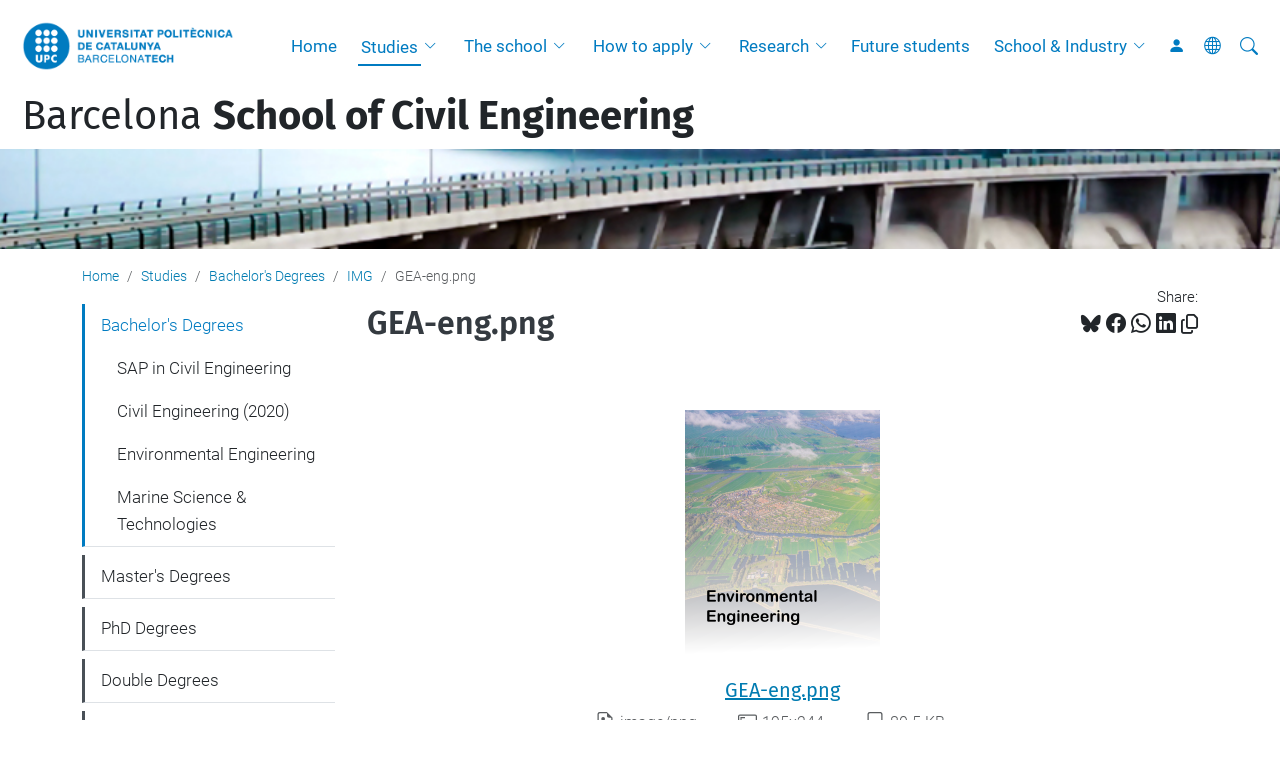

--- FILE ---
content_type: text/html;charset=utf-8
request_url: https://camins.upc.edu/en/Studies/bachelor/img/gea-eng.png/view
body_size: 12693
content:
<!DOCTYPE html>
<html xmlns="http://www.w3.org/1999/xhtml" class="h-100" lang="en" xml:lang="en">

<head><meta http-equiv="Content-Type" content="text/html; charset=UTF-8" />
  <title>GEA-eng.png — Barcelona School of Civil Engineering — UPC. Universitat Politècnica de Catalunya</title>
  <link rel="preconnect" href="//app.usercentrics.eu" />
  <link rel="preconnect" href="//api.usercentrics.eu" />
  <link rel="preconnect" href="//privacy-proxy.usercentrics.eu" />
  <link rel="dns-prefetch" href="//app.usercentrics.eu" />
  <link rel="dns-prefetch" href="//api.usercentrics.eu" />
  <link rel="preload" href="/++theme++genweb6.theme/stylesheets/fa.min.css" as="style" onload="this.onload=null;this.rel='stylesheet'" />
  <!-- <link rel="preload" href="//app.usercentrics.eu/browser-ui/latest/loader.js" as="script"/>
  <link rel="preload" href="//privacy-proxy.usercentrics.eu/latest/uc-block.bundle.js" as="script"/> -->
  <script>
    window.UC_UI_DOMAINS = {
      crossDomainConsentSharingIFrame: 'https://www.upc.edu/cross-domain-bridge.html',
    };
  </script>
  <script id="usercentrics-cmp" src="https://app.usercentrics.eu/browser-ui/latest/loader.js" data-settings-id="k73tMWYfS" async=""></script>
  <script type="application/javascript" src="https://privacy-proxy.usercentrics.eu/latest/uc-block.bundle.js"></script>
  <script>
    uc.deactivateBlocking([
      'HkocEodjb7', // Google Analytics is not blocked
      'BJ59EidsWQ', //GTM
      'mJTPU19oR', //Google adsense
    ]);
  </script>
  <script type="text/javascript" id="gtag-consent">
    window.dataLayer = window.dataLayer || [];

    function gtag() {
      dataLayer.push(arguments);
    }
    gtag("consent", "default", {
      ad_user_data: "denied",
      ad_personalization: "denied",
      ad_storage: "denied",
      analytics_storage: "denied",
      wait_for_update: 500
    });
    gtag("set", "ads_data_redaction", true);
  </script>
  <script defer="defer" type="application/javascript" src="/++theme++genweb6.theme/js/dataTables.min.js"></script>
  <script defer="defer" type="application/javascript" src="/++theme++genweb6.theme/js/select2.min.js"></script>
<meta charset="utf-8" /><meta name="twitter:card" content="summary" /><meta property="og:site_name" content="Escola Tècnica Superior d'Enginyers de Camins, Canals i Ports de Barcelona" /><meta property="og:title" content="GEA-eng.png" /><meta property="twitter:title" content="GEA-eng.png" /><meta property="og:type" content="website" /><meta property="og:description" content="" /><meta property="twitter:description" content="" /><meta property="og:url" content="https://camins.upc.edu/en/Studies/bachelor/img/gea-eng.png/view" /><meta property="twitter:url" content="https://camins.upc.edu/en/Studies/bachelor/img/gea-eng.png/view" /><meta property="og:image" content="https://camins.upc.edu/en/Studies/bachelor/img/gea-eng.png/@@download/image/GEA-eng.png" /><meta property="twitter:image" content="https://camins.upc.edu/en/Studies/bachelor/img/gea-eng.png/@@download/image/GEA-eng.png" /><meta property="og:image:type" content="image/png" /><meta name="robots" content="all" /><meta name="DC.date.created" content="2022-03-04T13:48:56+01:00" /><meta name="DC.date.modified" content="2024-10-24T13:45:59+01:00" /><meta name="DC.type" content="Image" /><meta name="DC.format" content="image/png" /><meta name="DC.language" content="en" /><meta name="description" /><meta name="viewport" content="width=device-width, initial-scale=1.0" /><meta name="generator" content="Plone - https://plone.org/" /><link rel="alternate" hreflang="en" href="https://camins.upc.edu/en/Studies/bachelor/img/gea-eng.png" /><link rel="alternate" hreflang="x-default" href="https://camins.upc.edu/en/Studies/bachelor/img/gea-eng.png" /><link rel="canonical" href="https://camins.upc.edu/en/Studies/bachelor/img/gea-eng.png" /><link rel="preload icon" type="image/vnd.microsoft.icon" href="https://camins.upc.edu/en/favicon.ico?name=favicon.ico" /><link rel="mask-icon" href="https://camins.upc.edu/en/favicon.ico?name=favicon.ico" /><link href="https://camins.upc.edu/en/@@search" rel="search" title="Search this site" /><link data-bundle="easyform" href="https://camins.upc.edu/++webresource++b6e63fde-4269-5984-a67a-480840700e9a/++resource++easyform.css" media="all" rel="stylesheet" type="text/css" /><link data-bundle="mosaic-css" href="https://camins.upc.edu/++webresource++194c6646-85f9-57d9-9c89-31147d080b38/++plone++mosaic/mosaic.min.css" media="all" rel="stylesheet" type="text/css" /><link data-bundle="multilingual" href="https://camins.upc.edu/++webresource++4b25ebfe-4288-5cbe-b3d2-cfa66e33cd82/++resource++plone.app.multilingual.stylesheet/multilingual.css" media="all" rel="stylesheet" type="text/css" /><link data-bundle="plone-fullscreen" href="https://camins.upc.edu/++webresource++ac83a459-aa2c-5a45-80a9-9d3e95ae0847/++plone++static/plone-fullscreen/fullscreen.css" media="all" rel="stylesheet" type="text/css" /><link data-bundle="upc-bundle" href="https://camins.upc.edu/++webresource++14ff9cc0-0eda-5e21-a9bd-22687843ae35/++theme++genweb6.upc/stylesheets/theme-upc.min.css" media="all" rel="stylesheet" type="text/css" /><link href="https://camins.upc.edu/++webresource++d10d4e1f-c923-51c6-ba2c-64718f31d492//++theme++genweb6.theme/stylesheets/theme.min.css" media="all" rel="stylesheet" type="text/css" /><style>.zoom .zoom2 {
  transition: transform 0.6s;
  margin: 0 auto; }

  .zoom:hover {
    -ms-transform: scale(1.05);
    -webkit-transform: scale(1.05);
    transform: scale(1.015);
    transition: transform 0.5s; }

    .zoom2:hover {
      -ms-transform: scale(1.05);
      -webkit-transform: scale(1.05);
      transform: scale(1.05); }

      .zoompolaroid:hover {
        -ms-transform: scale(1.05);
        -webkit-transform: scale(1.05);
        transform: scale(1.015);
        transition: transform 0.5s;
        box-shadow: 0 2px 4px 0 rgba(0, 0, 0, 0.2), 0 4px 15px 0 rgba(0, 0, 0, 0.19); }

        div.polaroid {
          box-shadow: 0 3px 4px 0 rgba(0, 0, 0, 0.2), 0 6px 20px 0 rgba(0, 0, 0, 0.19);
          text-align: left; }

          div.container-polaroid {
            padding: 10px;
            background-color: #f2f5f6; }

            video {
              max-width: 100%;
              height: auto; }

              .titling-line-container {
                position: relative; }

                .titling-line {
                  font-size: 1.5rem;
                  color: #636363;
                  position: relative;
                  overflow: hidden;
                  padding: 6px 0;
                  margin-top: 0px; }

                  .titling-line::after {
                    content: "";
                    position: absolute;
                    margin-left: 12px;
                    background: #d1d1d1;
                    height: 1px;
                    box-shadow: 1000px 0 0 -1000px #d1d1d1;
                    width: 100%;
                    top: 50%; }

                    .titling-line {
                      font-size: 1.5rem;
                      color: #636363; }
</style><script async="" src="https://www.googletagmanager.com/gtag/js?id=G-S4M1DEQ27W"></script><script>
  window.dataLayer = window.dataLayer || [];
  function gtag(){dataLayer.push(arguments);}
  gtag('js', new Date());

  gtag('config', 'G-S4M1DEQ27W');
gtag('config', 'G-P80Z250TEZ');
</script><script data-bundle="plone-fullscreen" integrity="sha384-yAbXscL0aoE/0AkFhaGNz6d74lDy9Cz7PXfkWNqRnFm0/ewX0uoBBoyPBU5qW7Nr" src="https://camins.upc.edu/++webresource++6aa4c841-faf5-51e8-8109-90bd97e7aa07/++plone++static/plone-fullscreen/fullscreen.js"></script><script data-bundle="plone" integrity="sha384-VpRtef0in9VvJccUgGM+OKJxMlKkCjrUuv4dmkXUjfuBQMRjcDWGNmTYiPWFcckC" src="https://camins.upc.edu/++webresource++63fc8075-8d9c-52b0-bd0c-c7db8d9c785d/++plone++static/bundle-plone/bundle.min.js"></script><script data-bundle="datagridfield-bundle" integrity="sha384-ab8+ZO465yuhsQpCxqQ3u2HpLcOwNqxIS0HAA+laLWcfsX8+8SXtI9TSBzDJg9wf" src="https://camins.upc.edu/++webresource++b5050647-6b73-57ea-8cc2-e492b13e1606/++resource++collective.z3cform.datagridfield/datagridfield-remote.min.js"></script><script integrity="sha384-Z0c0O7SGparpXtqZ7DqB+2xYabbv4FwSW10MAxUzrFnDh7Bfxubjpre0f7AIxrKf" src="https://camins.upc.edu/++webresource++428ff13a-1bd4-583d-ba0b-b909e791367c//++theme++genweb6.theme/js/theme.min.js"></script></head>

<body class="d-flex flex-column h-100 col-content col-one frontend icons-on portaltype-image section-Studies site-en subsection-bachelor subsection-bachelor-img subsection-bachelor-img-gea-eng.png template-image_view thumbs-on userrole-anonymous viewpermission-view" id="visual-portal-wrapper" dir="ltr" data-base-url="https://camins.upc.edu/en/Studies/bachelor/img/gea-eng.png" data-view-url="https://camins.upc.edu/en/Studies/bachelor/img/gea-eng.png/view" data-portal-url="https://camins.upc.edu" data-i18ncatalogurl="https://camins.upc.edu/plonejsi18n" data-pat-pickadate="{&quot;date&quot;: {&quot;selectYears&quot;: 200}, &quot;time&quot;: {&quot;interval&quot;: 5 } }" data-pat-plone-modal="{&quot;actionOptions&quot;: {&quot;displayInModal&quot;: false}}"><div class="outer-wrapper flex-shrink-0">

    <header id="content-header" class="sticky-top">
      <div id="portal-top" class="w-100">
        


    <div id="header" class="d-flex align-items-center light-to-dark-theme">

        <a href="#main-container" class="d-none">Go to main content</a>

        <div id="portal-logos" class="d-flex me-4">
            <div id="logo-primary">

                <a href="https://www.upc.edu/en" target="_blank">

                    <img alt="Universitat Politècnica de Catalunya" title="Universitat Politècnica de Catalunya" class="img-desktop" src="https://camins.upc.edu/@@gw-logo" />

                </a>

                

            </div>

            
        </div>

        <nav id="portal-navbar" role="navigation" class="global-navigation ms-auto">

            <ul class="navbar-nav mb-2 mb-lg-0 align-items-center" id="portal-globalnav">
                <li class="home nav-item">
                    <a class="nav-link" href="https://camins.upc.edu/en">Home</a>
                </li>

                <li class="Studies has_subtree current nav-item"><a href="https://camins.upc.edu/en/Studies" target="_self" class="state-published nav-link" aria-haspopup="true">Studies</a><input type="checkbox" class="opener" /><label for="navitem-Studies" role="button" aria-label="Studies"></label><ul class="has_subtree dropdown"><li class="bachelor current nav-item"><a href="https://camins.upc.edu/en/Studies/bachelor" target="_self" class="state-published nav-link">Bachelor's Degrees</a></li><li class="master nav-item"><a href="https://camins.upc.edu/en/Studies/master" target="_self" class="state-published nav-link">Master's Degrees</a></li><li class="phd nav-item"><a href="https://camins.upc.edu/en/Studies/phd" target="_self" class="state-published nav-link">PhD Degrees</a></li><li class="dd nav-item"><a href="https://camins.upc.edu/en/Studies/dd" target="_self" class="state-published nav-link">Double Degrees</a></li><li class="admissions nav-item"><a href="https://camins.upc.edu/en/Studies/admissions" target="_self" class="state-published nav-link">Admissions</a></li><li class="enrolment nav-item"><a href="https://camins.upc.edu/en/Studies/enrolment" target="_self" class="state-published nav-link">Enrolment</a></li><li class="academic-procedures nav-item"><a href="https://camins.upc.edu/en/Studies/academic-procedures" target="_self" class="state-published nav-link">Academic procedures</a></li><li class="academic-calendars nav-item"><a href="https://camins.upc.edu/en/Studies/academic-calendars" target="_self" class="state-published nav-link">Academic calendars</a></li><li class="schedules-and-classrooms nav-item"><a href="https://camins.upc.edu/en/Studies/schedules-and-classrooms" target="_self" class="state-published nav-link">Schedules &amp; classrooms</a></li><li class="final-thesis nav-item"><a href="https://camins.upc.edu/en/Studies/final-thesis" target="_self" class="state-published nav-link">Final thesis</a></li><li class="welcome-tutoring-orientation nav-item"><a href="https://camins.upc.edu/en/Studies/welcome-tutoring-orientation" target="_self" class="state-published nav-link">Welcome, tutoring &amp; orientation</a></li><li class="academic-regulations nav-item"><a href="https://camins.upc.edu/en/Studies/academic-regulations" target="_self" class="state-published nav-link">Academic regulations</a></li></ul></li><li class="school has_subtree nav-item"><a href="https://camins.upc.edu/en/school" target="_self" class="state-published nav-link" aria-haspopup="true">The school</a><input type="checkbox" class="opener" /><label for="navitem-school" role="button" aria-label="The school"></label><ul class="has_subtree dropdown"><li class="structure-organization nav-item"><a href="https://camins.upc.edu/en/school/structure-organization" target="_self" class="state-published nav-link">Structure &amp; organization</a></li><li class="mission-vision-values nav-item"><a href="https://camins.upc.edu/en/school/mission-vision-values" target="_self" class="state-published nav-link">Mission, vision &amp; values</a></li><li class="escola nav-item"><a href="https://camins.upc.edu/en/school/escola" target="_self" class="state-published nav-link">Some facts</a></li><li class="quality nav-item"><a href="https://camins.upc.edu/en/school/quality" target="_self" class="state-published nav-link">Quality</a></li><li class="rankings nav-item"><a href="https://camins.upc.edu/en/school/rankings" target="_self" class="state-published nav-link">Rankings</a></li><li class="alliances nav-item"><a href="https://camins.upc.edu/en/school/alliances" target="_self" class="state-published nav-link">Alliances</a></li><li class="student-associations nav-item"><a href="https://camins.upc.edu/en/school/student-associations" target="_self" class="state-published nav-link">Student associations</a></li><li class="background nav-item"><a href="https://camins.upc.edu/en/school/background" target="_self" class="state-published nav-link">Background</a></li><li class="location nav-item"><a href="https://camins.upc.edu/en/school/location" target="_self" class="state-published nav-link">Location</a></li><li class="publications nav-item"><a href="https://camins.upc.edu/en/school/publications" target="_self" class="state-published nav-link">Publications</a></li><li class="social-responsability_new nav-item"><a href="https://camins.upc.edu/en/school/social-responsability_new" target="_self" class="state-published nav-link">Social responsability</a></li><li class="alumni-camins nav-item"><a href="https://camins.upc.edu/en/school/alumni-camins" target="_self" class="state-published nav-link">Alumni Camins</a></li></ul></li><li class="apply has_subtree nav-item"><a href="https://camins.upc.edu/en/apply" target="_self" class="state-published nav-link" aria-haspopup="true">How to apply</a><input type="checkbox" class="opener" /><label for="navitem-apply" role="button" aria-label="How to apply"></label><ul class="has_subtree dropdown"><li class="exchange-students nav-item"><a href="https://camins.upc.edu/en/apply/exchange-students" target="_self" class="state-published nav-link">Exchange students</a></li><li class="double-degree-students nav-item"><a href="https://camins.upc.edu/en/apply/double-degree-students" target="_self" class="state-published nav-link">Double degree students</a></li><li class="visiting-students nav-item"><a href="https://camins.upc.edu/en/apply/visiting-students" target="_self" class="state-published nav-link">Visiting students</a></li></ul></li><li class="research has_subtree nav-item"><a href="https://camins.upc.edu/en/research" target="_self" class="state-published nav-link" aria-haspopup="true">Research</a><input type="checkbox" class="opener" /><label for="navitem-research" role="button" aria-label="Research"></label><ul class="has_subtree dropdown"><li class="phd-civil-engng nav-item"><a href="https://camins.upc.edu/en/research/phd-civil-engng" target="_self" class="state-published nav-link">Ph. D. in Civil Engineering</a></li><li class="deps-centres-labs nav-item"><a href="https://camins.upc.edu/en/research/deps-centres-labs" target="_self" class="state-published nav-link">Departments, research  centres and laboratories</a></li><li class="rankings nav-item"><a href="https://camins.upc.edu/en/research/rankings" target="_self" class="state-published nav-link">Rankings</a></li><li class="copy_of_research-groups nav-item"><a href="https://camins.upc.edu/en/research/copy_of_research-groups" target="_blank" class="state-published nav-link">Research groups</a></li></ul></li><li class="future-students nav-item"><a href="https://camins.upc.edu/en/future-students" target="_self" class="state-published nav-link">Future students</a></li><li class="industry has_subtree nav-item"><a href="https://camins.upc.edu/en/industry" target="_self" class="state-published nav-link" aria-haspopup="true">School &amp; Industry</a><input type="checkbox" class="opener" /><label for="navitem-industry" role="button" aria-label="School &amp; Industry"></label><ul class="has_subtree dropdown"><li class="placements nav-item"><a href="https://camins.upc.edu/en/industry/placements" target="_self" class="state-published nav-link">Placements</a></li><li class="jobs nav-item"><a href="https://camins.upc.edu/en/industry/jobs" target="_self" class="state-published nav-link">Job vacancies</a></li><li class="career-fairs nav-item"><a href="https://camins.upc.edu/en/industry/career-fairs" target="_self" class="state-published nav-link">Career fairs</a></li><li class="RDI-workshop nav-item"><a href="https://camins.upc.edu/en/industry/RDI-workshop" target="_self" class="state-published nav-link">RDI workshop</a></li><li class="professional-guidance nav-item"><a href="https://camins.upc.edu/en/industry/professional-guidance" target="_self" class="state-published nav-link">Professional guidance</a></li></ul></li>

                

                    <li class="nav-item nav-action">

                        <a title="Log in" href="https://camins.upc.edu/en/Studies/bachelor/img/gea-eng.png/login" id="personaltools-login" icon="person-fill">

                        <i class="bi bi-person-fill" title="Log in" alt="Log in"></i>
                        </a>

                    </li>

                

                

                    <li class="has_subtree nav-item nav-lang">

                        <a href="#" class="nav-link" aria-haspopup="true">
                            <i class="bi bi-globe" alt="alt" title="title"></i>
                        </a>

                        <ul class="has_subtree dropdown">
                            <li class="nav-item">
                                <a class="nav-link" href="https://camins.upc.edu/@@multilingual-selector/bf2385cd72d54768af7c715212e731db/ca?set_language=ca&amp;post_path=/view">
                                    <span>Català</span>
                                </a>
                            </li>
                            <li class="nav-item">
                                <a class="nav-link" href="https://camins.upc.edu/@@multilingual-selector/bf2385cd72d54768af7c715212e731db/es?set_language=es&amp;post_path=/view">
                                    <span>Español</span>
                                </a>
                            </li>
                        </ul>
                    </li>

                
            </ul>
        </nav>

        <div id="portal-searchbox" class="nav-item">

            

    <form id="searchGadget_form" action="https://camins.upc.edu/en/@@search" role="search" class="d-flex pat-livesearch show_images " data-pat-livesearch="ajaxUrl:https://camins.upc.edu/en/@@ajax-search">

        <label class="hiddenStructure" for="searchGadget">Search Site</label>

        

            <input name="SearchableText" type="text" size="18" id="searchGadget" title="Search Site" placeholder="Search Site" class="searchField form-control me-3" />

            

            

        

        <button class="searchButton" type="submit" alt="alt" aria-label="aria-label"><i class="bi bi-search" alt="alt" title="title"></i></button>

        <div id="portal-advanced-search" class="hiddenStructure">

            <a href="https://camins.upc.edu/en/@@search">Advanced Search…</a>

        </div>

    </form>


        </div>

        <div id="portal-navbar-mobile" class="d-none ms-auto" role="navigation">

            <nav class="navbar navbar-dark">

                <div class="container-fluid">

                    <button class="navbar-toggler" type="button" data-bs-toggle="offcanvas" aria-label="Close" data-bs-target="#gwMobileNavbar" aria-controls="gwMobileNavbar">

                    <span class="navbar-toggler-icon"></span>

                    </button>

                    <div class="offcanvas offcanvas-end text-bg-dark" tabindex="-1" id="gwMobileNavbar" aria-labelledby="gwMobileNavbarLabel">

                        <div class="offcanvas-header">

                            <p class="h5">Menú</p>
                            <button type="button" class="btn-close btn-close-white" data-bs-dismiss="offcanvas" aria-label="Close"></button>

                        </div>

                        <div class="offcanvas-body">

                            <div class="d-flex mt-3 mb-2" role="search">

                                <div id="portal-searchbox-mobile" class="nav-item">

                                    

    <form id="searchGadget_form_mobile" action="https://camins.upc.edu/en/@@search" role="search" class="d-flex pat-livesearch show_images " data-pat-livesearch="ajaxUrl:https://camins.upc.edu/en/@@ajax-search">

        <label class="hiddenStructure" for="searchGadget_mobile">Search Site</label>

        

            <input name="SearchableText" type="text" size="18" id="searchGadget_mobile" title="Search Site" placeholder="Search Site" class="searchField form-control me-3" />

            

            

        

        <button class="searchButton" type="submit" alt="alt" aria-label="aria-label"><i class="bi bi-search" alt="alt" title="title"></i></button>

        <div id="portal-advanced-search_mobile" class="hiddenStructure">

            <a href="https://camins.upc.edu/en/@@search">Advanced Search…</a>

        </div>

    </form>



                                </div>

                            </div>

                            <ul class="navbar-nav justify-content-end flex-grow-1 pe-3">

                                <li class="nav-item">

                                    <a class="nav-link" href="https://camins.upc.edu/en">Home</a>

                                </li>

                                

                                    <li class="ps-3"><hr class="mt-1 mb-1" /></li>

                                    <li class="Studies has_subtree current nav-item"><a href="https://camins.upc.edu/en/Studies" target="_self" class="state-published nav-link" aria-haspopup="true">Studies</a><input type="checkbox" class="opener" /><label for="navitem-Studies" role="button" aria-label="Studies"></label><ul class="has_subtree dropdown"><li class="bachelor current nav-item"><a href="https://camins.upc.edu/en/Studies/bachelor" target="_self" class="state-published nav-link">Bachelor's Degrees</a></li><li class="master nav-item"><a href="https://camins.upc.edu/en/Studies/master" target="_self" class="state-published nav-link">Master's Degrees</a></li><li class="phd nav-item"><a href="https://camins.upc.edu/en/Studies/phd" target="_self" class="state-published nav-link">PhD Degrees</a></li><li class="dd nav-item"><a href="https://camins.upc.edu/en/Studies/dd" target="_self" class="state-published nav-link">Double Degrees</a></li><li class="admissions nav-item"><a href="https://camins.upc.edu/en/Studies/admissions" target="_self" class="state-published nav-link">Admissions</a></li><li class="enrolment nav-item"><a href="https://camins.upc.edu/en/Studies/enrolment" target="_self" class="state-published nav-link">Enrolment</a></li><li class="academic-procedures nav-item"><a href="https://camins.upc.edu/en/Studies/academic-procedures" target="_self" class="state-published nav-link">Academic procedures</a></li><li class="academic-calendars nav-item"><a href="https://camins.upc.edu/en/Studies/academic-calendars" target="_self" class="state-published nav-link">Academic calendars</a></li><li class="schedules-and-classrooms nav-item"><a href="https://camins.upc.edu/en/Studies/schedules-and-classrooms" target="_self" class="state-published nav-link">Schedules &amp; classrooms</a></li><li class="final-thesis nav-item"><a href="https://camins.upc.edu/en/Studies/final-thesis" target="_self" class="state-published nav-link">Final thesis</a></li><li class="welcome-tutoring-orientation nav-item"><a href="https://camins.upc.edu/en/Studies/welcome-tutoring-orientation" target="_self" class="state-published nav-link">Welcome, tutoring &amp; orientation</a></li><li class="academic-regulations nav-item"><a href="https://camins.upc.edu/en/Studies/academic-regulations" target="_self" class="state-published nav-link">Academic regulations</a></li></ul></li><li class="school has_subtree nav-item"><a href="https://camins.upc.edu/en/school" target="_self" class="state-published nav-link" aria-haspopup="true">The school</a><input type="checkbox" class="opener" /><label for="navitem-school" role="button" aria-label="The school"></label><ul class="has_subtree dropdown"><li class="structure-organization nav-item"><a href="https://camins.upc.edu/en/school/structure-organization" target="_self" class="state-published nav-link">Structure &amp; organization</a></li><li class="mission-vision-values nav-item"><a href="https://camins.upc.edu/en/school/mission-vision-values" target="_self" class="state-published nav-link">Mission, vision &amp; values</a></li><li class="escola nav-item"><a href="https://camins.upc.edu/en/school/escola" target="_self" class="state-published nav-link">Some facts</a></li><li class="quality nav-item"><a href="https://camins.upc.edu/en/school/quality" target="_self" class="state-published nav-link">Quality</a></li><li class="rankings nav-item"><a href="https://camins.upc.edu/en/school/rankings" target="_self" class="state-published nav-link">Rankings</a></li><li class="alliances nav-item"><a href="https://camins.upc.edu/en/school/alliances" target="_self" class="state-published nav-link">Alliances</a></li><li class="student-associations nav-item"><a href="https://camins.upc.edu/en/school/student-associations" target="_self" class="state-published nav-link">Student associations</a></li><li class="background nav-item"><a href="https://camins.upc.edu/en/school/background" target="_self" class="state-published nav-link">Background</a></li><li class="location nav-item"><a href="https://camins.upc.edu/en/school/location" target="_self" class="state-published nav-link">Location</a></li><li class="publications nav-item"><a href="https://camins.upc.edu/en/school/publications" target="_self" class="state-published nav-link">Publications</a></li><li class="social-responsability_new nav-item"><a href="https://camins.upc.edu/en/school/social-responsability_new" target="_self" class="state-published nav-link">Social responsability</a></li><li class="alumni-camins nav-item"><a href="https://camins.upc.edu/en/school/alumni-camins" target="_self" class="state-published nav-link">Alumni Camins</a></li></ul></li><li class="apply has_subtree nav-item"><a href="https://camins.upc.edu/en/apply" target="_self" class="state-published nav-link" aria-haspopup="true">How to apply</a><input type="checkbox" class="opener" /><label for="navitem-apply" role="button" aria-label="How to apply"></label><ul class="has_subtree dropdown"><li class="exchange-students nav-item"><a href="https://camins.upc.edu/en/apply/exchange-students" target="_self" class="state-published nav-link">Exchange students</a></li><li class="double-degree-students nav-item"><a href="https://camins.upc.edu/en/apply/double-degree-students" target="_self" class="state-published nav-link">Double degree students</a></li><li class="visiting-students nav-item"><a href="https://camins.upc.edu/en/apply/visiting-students" target="_self" class="state-published nav-link">Visiting students</a></li></ul></li><li class="research has_subtree nav-item"><a href="https://camins.upc.edu/en/research" target="_self" class="state-published nav-link" aria-haspopup="true">Research</a><input type="checkbox" class="opener" /><label for="navitem-research" role="button" aria-label="Research"></label><ul class="has_subtree dropdown"><li class="phd-civil-engng nav-item"><a href="https://camins.upc.edu/en/research/phd-civil-engng" target="_self" class="state-published nav-link">Ph. D. in Civil Engineering</a></li><li class="deps-centres-labs nav-item"><a href="https://camins.upc.edu/en/research/deps-centres-labs" target="_self" class="state-published nav-link">Departments, research  centres and laboratories</a></li><li class="rankings nav-item"><a href="https://camins.upc.edu/en/research/rankings" target="_self" class="state-published nav-link">Rankings</a></li><li class="copy_of_research-groups nav-item"><a href="https://camins.upc.edu/en/research/copy_of_research-groups" target="_blank" class="state-published nav-link">Research groups</a></li></ul></li><li class="future-students nav-item"><a href="https://camins.upc.edu/en/future-students" target="_self" class="state-published nav-link">Future students</a></li><li class="industry has_subtree nav-item"><a href="https://camins.upc.edu/en/industry" target="_self" class="state-published nav-link" aria-haspopup="true">School &amp; Industry</a><input type="checkbox" class="opener" /><label for="navitem-industry" role="button" aria-label="School &amp; Industry"></label><ul class="has_subtree dropdown"><li class="placements nav-item"><a href="https://camins.upc.edu/en/industry/placements" target="_self" class="state-published nav-link">Placements</a></li><li class="jobs nav-item"><a href="https://camins.upc.edu/en/industry/jobs" target="_self" class="state-published nav-link">Job vacancies</a></li><li class="career-fairs nav-item"><a href="https://camins.upc.edu/en/industry/career-fairs" target="_self" class="state-published nav-link">Career fairs</a></li><li class="RDI-workshop nav-item"><a href="https://camins.upc.edu/en/industry/RDI-workshop" target="_self" class="state-published nav-link">RDI workshop</a></li><li class="professional-guidance nav-item"><a href="https://camins.upc.edu/en/industry/professional-guidance" target="_self" class="state-published nav-link">Professional guidance</a></li></ul></li>

                                

                                

                                    

                                        <li class="ps-3"><hr class="mt-1 mb-1" /></li>

                                        <li class="nav-item">

                                            <a href="https://camins.upc.edu/en/Studies/bachelor/img/gea-eng.png/login" title="Log in" id="personaltools-login-mobile">

                                                <span>Log in</span>
                                            </a>

                                        </li>

                                    

                                

                                

                                    

                                        <li class="ps-3"><hr class="mt-1 mb-1" /></li>

                                        <li class="nav-item">

                                            <a class="nav-link" href="https://camins.upc.edu/@@multilingual-selector/bf2385cd72d54768af7c715212e731db/ca?set_language=ca&amp;post_path=/view">

                                                <span>Català</span>

                                            </a>

                                        </li>
                                        <li class="nav-item">

                                            <a class="nav-link" href="https://camins.upc.edu/@@multilingual-selector/bf2385cd72d54768af7c715212e731db/es?set_language=es&amp;post_path=/view">

                                                <span>Español</span>

                                            </a>

                                        </li>

                                    

                                

                            </ul>
                        </div>
                    </div>
                </div>
            </nav>
        </div>
    </div>



      </div>
    </header>

    <div id="above-content-wrapper">
      <div id="viewlet-above-content">



    <div id="hero" class="light-to-dark-theme image-hero content-hero" style="--bg-img-url: url(https://camins.upc.edu/@@gw-hero)">

        

        

        

            <section>

                

                

                <img alt="" src="https://camins.upc.edu/@@gw-hero" />

            </section>

        

        <div class="site_title">

            

                

                <div class="h1">
                    <a accesskey="1" class="text-decoration-none" href="https://camins.upc.edu/en">
                        Barcelona <b>School of Civil Engineering</b>
                    </a>
                </div>

            

        </div>

        

    </div>





<nav id="portal-breadcrumbs" aria-label="breadcrumb" label_breadcrumb="label_breadcrumb">
  <div class="container">
    <ol class="breadcrumb">
      <li class="breadcrumb-item"><a href="https://camins.upc.edu/en">Home</a></li>
      
        <li class="breadcrumb-item"><a href="https://camins.upc.edu/en/Studies">Studies</a></li>
        
      
        <li class="breadcrumb-item"><a href="https://camins.upc.edu/en/Studies/bachelor">Bachelor's Degrees</a></li>
        
      
        <li class="breadcrumb-item"><a href="https://camins.upc.edu/en/Studies/bachelor/img">IMG</a></li>
        
      
        
        <li class="breadcrumb-item active" aria-current="page">GEA-eng.png</li>
      
    </ol>
  </div>
</nav>
</div>
    </div>

    <div class="container">
      <div class="row">
        <aside id="global_statusmessage" class="col-12">
      

      <div>
      </div>
    </aside>
      </div>
      <main id="main-container" class="row">
        <section id="portal-column-content">

      

      

        

          <article id="content">

            

              <header>

                <div id="viewlet-above-content-title"><span id="social-tags-body" itemscope="" itemtype="http://schema.org/WebPage" style="display: none">
  <span itemprop="name">GEA-eng.png</span>
  <span itemprop="description"></span>
  <span itemprop="url">https://camins.upc.edu/en/Studies/bachelor/img/gea-eng.png/view</span>
  <span itemprop="image">https://camins.upc.edu/en/Studies/bachelor/img/gea-eng.png/@@download/image/GEA-eng.png</span>
</span>

<div id="social_tags">

  <p class="fs-s mb-0">
    Share:
  </p>

  

    <a target="_blank" href="https://bsky.app/intent/compose?text=GEA-eng.png https://camins.upc.edu/resolveuid/d9fbe859566f493cbc53eefcba9f7af0" title="Bluesky">

      <i class="fa-brands fa-bluesky"></i>

    </a>

    

  

    <a target="_blank" href="https://www.facebook.com/sharer/sharer.php?u=https://camins.upc.edu/resolveuid/d9fbe859566f493cbc53eefcba9f7af0" title="Facebook">

      <i class="bi bi-facebook"></i>

    </a>

    

  

    <a target="_blank" href="https://wa.me/?text=GEA-eng.png https://camins.upc.edu/resolveuid/d9fbe859566f493cbc53eefcba9f7af0" title="Whatsapp">

      <i class="bi bi-whatsapp"></i>

    </a>

    

  

    <a target="_blank" href="https://www.linkedin.com/sharing/share-offsite?url=https://camins.upc.edu/resolveuid/d9fbe859566f493cbc53eefcba9f7af0" title="Linkedin">

      <i class="bi bi-linkedin"></i>

    </a>

    

  

    

    <a href="#" data-bs-toggle="tooltip" id="copy-universal-link" data-url="https://camins.upc.edu/resolveuid/d9fbe859566f493cbc53eefcba9f7af0" aria-label="Copied!" data-bs-title="Copied!" data-bs-original-title="Copy link">

      <i class="fa-regular fa-copy"></i>

    </a>

  

</div>
</div>

                
                  <h1>GEA-eng.png</h1>

                

                <div id="viewlet-below-content-title"></div>

                
                  

                

                <div id="viewlet-below-content-description"></div>

              </header>

              <div id="viewlet-above-content-body">
</div>

              <div id="content-core">
                


  <section class="section section-main">
    <figure class="figure">
      <a href="https://camins.upc.edu/en/Studies/bachelor/img/gea-eng.png/image_view_fullscreen">
        <img src="https://camins.upc.edu/en/Studies/bachelor/img/gea-eng.png/@@images/image-800-8a33c78fb749c0f25dd11a70648d345d.png" alt="GEA-eng.png" title="GEA-eng.png" height="244" width="195" class="figure-img img-fluid" />
      </a>
    </figure>

    

    <div class="file-description">

      <div class="h5 mb-2">
        <a href="https://camins.upc.edu/en/Studies/bachelor/img/gea-eng.png/@@download/image/GEA-eng.png">GEA-eng.png</a>
      </div>
      <div class="metadata d-flex justify-content-center text-muted small">
        <div class="px-2">
          <svg xmlns="http://www.w3.org/2000/svg" width="16" height="16" fill="currentColor" class="plone-icon icon-inline bi bi-file-earmark-image" viewbox="0 0 16 16" aria-labelledby="title">
  <path d="M6.502 7a1.5 1.5 0 1 0 0-3 1.5 1.5 0 0 0 0 3z"></path>
  <path d="M14 14a2 2 0 0 1-2 2H4a2 2 0 0 1-2-2V2a2 2 0 0 1 2-2h5.5L14 4.5V14zM4 1a1 1 0 0 0-1 1v10l2.224-2.224a.5.5 0 0 1 .61-.075L8 11l2.157-3.02a.5.5 0 0 1 .76-.063L13 10V4.5h-2A1.5 1.5 0 0 1 9.5 3V1H4z"></path>
<title>image/png</title></svg>
          <span class="d-none">Type</span>
          image/png
        </div>
        <div class="px-2">
          <svg xmlns="http://www.w3.org/2000/svg" width="16" height="16" fill="currentColor" class="plone-icon icon-inline bi bi-aspect-ratio" viewbox="0 0 16 16" aria-labelledby="title">
  <path d="M0 3.5A1.5 1.5 0 0 1 1.5 2h13A1.5 1.5 0 0 1 16 3.5v9a1.5 1.5 0 0 1-1.5 1.5h-13A1.5 1.5 0 0 1 0 12.5v-9zM1.5 3a.5.5 0 0 0-.5.5v9a.5.5 0 0 0 .5.5h13a.5.5 0 0 0 .5-.5v-9a.5.5 0 0 0-.5-.5h-13z"></path>
  <path d="M2 4.5a.5.5 0 0 1 .5-.5h3a.5.5 0 0 1 0 1H3v2.5a.5.5 0 0 1-1 0v-3zm12 7a.5.5 0 0 1-.5.5h-3a.5.5 0 0 1 0-1H13V8.5a.5.5 0 0 1 1 0v3z"></path>
<title>Dimension</title></svg>
          <span class="d-none">Dimension</span>
          195x244
        </div>
        <div class="px-2">
          <svg xmlns="http://www.w3.org/2000/svg" width="16" height="16" fill="currentColor" class="plone-icon icon-inline bi bi-file-binary" viewbox="0 0 16 16" aria-labelledby="title">
  <path d="M5.526 13.09c.976 0 1.524-.79 1.524-2.205 0-1.412-.548-2.203-1.524-2.203-.978 0-1.526.79-1.526 2.203 0 1.415.548 2.206 1.526 2.206zm-.832-2.205c0-1.05.29-1.612.832-1.612.358 0 .607.247.733.721L4.7 11.137a6.749 6.749 0 0 1-.006-.252zm.832 1.614c-.36 0-.606-.246-.732-.718l1.556-1.145c.003.079.005.164.005.249 0 1.052-.29 1.614-.829 1.614zm5.329.501v-.595H9.73V8.772h-.69l-1.19.786v.688L8.986 9.5h.05v2.906h-1.18V13h3z"></path>
  <path d="M4 0a2 2 0 0 0-2 2v12a2 2 0 0 0 2 2h8a2 2 0 0 0 2-2V2a2 2 0 0 0-2-2H4zm0 1h8a1 1 0 0 1 1 1v12a1 1 0 0 1-1 1H4a1 1 0 0 1-1-1V2a1 1 0 0 1 1-1z"></path>
<title>Size</title></svg>
          <span class="d-none">File size</span>
          
          80.5 KB
        </div>
      </div>

    </div>

  </section>

  <section class="section section-actions">
    <a class="btn btn-primary download" href="https://camins.upc.edu/en/Studies/bachelor/img/gea-eng.png/@@download/image/GEA-eng.png">Download</a>
    <a class="btn btn-primary fullscreen" href="https://camins.upc.edu/en/Studies/bachelor/img/gea-eng.png/image_view_fullscreen"><span>View full-size image</span></a>
  </section>




              </div>

              <div id="viewlet-below-content-body">






</div>

            
            <footer>
              <div id="viewlet-below-content">




</div>
            </footer>
          </article>
        
      

      
    </section>
        <aside id="portal-column-one">
        
      
        

    <div class="portletWrapper" id="portletwrapper-706c6f6e652e6c656674636f6c756d6e0a636f6e746578740a2f3335322f63616d696e732f656e0a6e617669676174696f6e" data-portlethash="706c6f6e652e6c656674636f6c756d6e0a636f6e746578740a2f3335322f63616d696e732f656e0a6e617669676174696f6e">

  <div class="card portlet portletNavigationTree">

    <div class="card-header hiddenStructure">

      <h2 class="portlet-title">Navigation</h2>
    </div>

    <nav class="card-body">
      <ul class="navTree navTreeLevel0">
        
        



<li class="navTreeItem visualNoMarker navTreeItemInPath navTreeFolderish section-bachelor">

    

        <a href="https://camins.upc.edu/en/Studies/bachelor" title="" class="state-published navTreeItemInPath navTreeFolderish " target="_self">

            

            

            

            Bachelor's Degrees
        </a>
        
            <ul class="navTree navTreeLevel1">
                



<li class="navTreeItem visualNoMarker navTreeFolderish section-sap-civil-engng">

    

        <a href="https://camins.upc.edu/en/Studies/bachelor/sap-civil-engng" title="" class="state-published navTreeFolderish " target="_self">

            

            

            

            SAP in Civil Engineering
        </a>
        

    
</li>

<li class="navTreeItem visualNoMarker navTreeFolderish section-civil-engng-20">

    

        <a href="https://camins.upc.edu/en/Studies/bachelor/civil-engng-20" title="" class="state-published navTreeFolderish " target="_self">

            

            

            

            Civil Engineering (2020)
        </a>
        

    
</li>

<li class="navTreeItem visualNoMarker navTreeFolderish section-environmental-engng">

    

        <a href="https://camins.upc.edu/en/Studies/bachelor/environmental-engng" title="" class="state-published navTreeFolderish " target="_self">

            

            

            

            Environmental Engineering
        </a>
        

    
</li>

<li class="navTreeItem visualNoMarker navTreeFolderish section-marine-science-tech">

    

        <a href="https://camins.upc.edu/en/Studies/bachelor/marine-science-tech" title="" class="state-published navTreeFolderish " target="_self">

            

            

            

            Marine Science &amp; Technologies
        </a>
        

    
</li>




            </ul>
        

    
</li>

<li class="navTreeItem visualNoMarker navTreeFolderish section-master">

    

        <a href="https://camins.upc.edu/en/Studies/master" title="" class="state-published navTreeFolderish " target="_self">

            

            

            

            Master's Degrees
        </a>
        

    
</li>

<li class="navTreeItem visualNoMarker section-phd">

    

        <a href="https://camins.upc.edu/en/Studies/phd" title="" class="state-published " target="_self">

            

            

            

            PhD Degrees
        </a>
        

    
</li>

<li class="navTreeItem visualNoMarker navTreeFolderish section-dd">

    

        <a href="https://camins.upc.edu/en/Studies/dd" title="" class="state-published navTreeFolderish " target="_self">

            

            

            

            Double Degrees
        </a>
        

    
</li>

<li class="navTreeItem visualNoMarker navTreeFolderish section-admissions">

    

        <a href="https://camins.upc.edu/en/Studies/admissions" title="" class="state-published navTreeFolderish " target="_self">

            

            

            

            Admissions
        </a>
        

    
</li>

<li class="navTreeItem visualNoMarker navTreeFolderish section-enrolment">

    

        <a href="https://camins.upc.edu/en/Studies/enrolment" title="" class="state-published navTreeFolderish " target="_self">

            

            

            

            Enrolment
        </a>
        

    
</li>

<li class="navTreeItem visualNoMarker navTreeFolderish section-academic-procedures">

    

        <a href="https://camins.upc.edu/en/Studies/academic-procedures" title="" class="state-published navTreeFolderish " target="_self">

            

            

            

            Academic procedures
        </a>
        

    
</li>

<li class="navTreeItem visualNoMarker section-academic-calendars">

    

        <a href="https://camins.upc.edu/en/Studies/academic-calendars" title="" class="state-published " target="_self">

            

            

            

            Academic calendars
        </a>
        

    
</li>

<li class="navTreeItem visualNoMarker section-schedules-and-classrooms">

    

        <a href="https://camins.upc.edu/en/Studies/schedules-and-classrooms" title="(2025-2026 academic year)" class="state-published " target="_self">

            

            

            

            Schedules &amp; classrooms
        </a>
        

    
</li>

<li class="navTreeItem visualNoMarker navTreeFolderish section-final-thesis">

    

        <a href="https://camins.upc.edu/en/Studies/final-thesis" title="" class="state-published navTreeFolderish " target="_self">

            

            

            

            Final thesis
        </a>
        

    
</li>

<li class="navTreeItem visualNoMarker section-welcome-tutoring-orientation">

    

        <a href="https://camins.upc.edu/en/Studies/welcome-tutoring-orientation" title="" class="state-published " target="_self">

            

            

            

            Welcome, tutoring &amp; orientation
        </a>
        

    
</li>

<li class="navTreeItem visualNoMarker section-academic-regulations">

    

        <a href="https://camins.upc.edu/en/Studies/academic-regulations" title="" class="state-published " target="_self">

            

            

            

            Academic regulations
        </a>
        

    
</li>




      </ul>
    </nav>

  </div>


</div>





      
    </aside>
      </main>
      <!--/row-->
    </div>
    <!--/container-->

    <footer id="portal-footer-wrapper" class="mt-auto">
      <div id="portal-footer">

      <div id="footer-logos">

  <ul class="llistatLogos" role="list">

    <li role="listitem">

      <a rel="tooltip" data-placement="top" href="/ca/escola/bustia-oberta" data-original-title="Suggestions">

        

        <img src="https://camins.upc.edu/en/logosfooter-en/suggestions/@@images/image" title="Suggestions" alt="Suggestions" />
      </a>
    </li>
    <li role="listitem">

      <a rel="tooltip" data-placement="top" href="https://suport.utgac.upc.edu" data-original-title="ICT support" target="_blank">

        <img src="https://camins.upc.edu/en/logosfooter-en/ict-support/@@images/image" title="ICT support, (open link in a new window)" alt="ICT support, (open link in a new window)" />

        
      </a>
    </li>
    <li role="listitem">

      <a rel="tooltip" data-placement="top" href="/ca/escola/directori" data-original-title="Directory" target="_blank">

        <img src="https://camins.upc.edu/en/logosfooter-en/directory/@@images/image" title="Directory, (open link in a new window)" alt="Directory, (open link in a new window)" />

        
      </a>
    </li>
    <li role="listitem">

      <a rel="tooltip" data-placement="top" href="https://www.youtube.com/user/EscolaCamins" data-original-title="Canal Youtube" target="_blank">

        <img src="https://camins.upc.edu/en/logosfooter-en/youtube/@@images/image" title="Canal Youtube, (open link in a new window)" alt="Canal Youtube, (open link in a new window)" />

        
      </a>
    </li>
    <li role="listitem">

      <a rel="tooltip" data-placement="top" href="https://www.facebook.com/EscolaCaminsUPC" data-original-title="facebook" target="_blank">

        <img src="https://camins.upc.edu/en/logosfooter-en/facebook/@@images/image" title="facebook, (open link in a new window)" alt="facebook, (open link in a new window)" />

        
      </a>
    </li>
    <li role="listitem">

      <a rel="tooltip" data-placement="top" href="https://www.instagram.com/escolacaminsUPC" data-original-title="Instagram" target="_blank">

        <img src="https://camins.upc.edu/en/logosfooter-en/instagram/@@images/image" title="Instagram, (open link in a new window)" alt="Instagram, (open link in a new window)" />

        
      </a>
    </li>
    <li role="listitem">

      <a rel="tooltip" data-placement="top" href="https://x.com/EscolaCaminsUPC" data-original-title="X" target="_blank">

        <img src="https://camins.upc.edu/en/logosfooter-en/x/@@images/image" title="X, (open link in a new window)" alt="X, (open link in a new window)" />

        
      </a>
    </li>
  </ul>
</div><div id="footer-contact" role="contentinfo">

    <div class="row">

      <div class="col-md-4 map">
        <h2>Where we are</h2>
        <iframe class="footer-contact-map" width="100%" height="300" frameborder="0" scrolling="no" marginheight="0" marginwidth="0" src="https://maps.google.com/maps?width=100%&amp;height=300&amp;hl=en&amp;q=Campus%20Diagonal%20Nord.%20Edifici%20C2.%20C.%20Jordi%20Girona,%201-3.%2008034%20Barcelona+()&amp;t=&amp;z=15&amp;ie=UTF8&amp;iwloc=B&amp;output=embed" title="Campus Diagonal Nord, Building C2. C. Jordi Girona, 1-3 08034 Barcelona">
          Google Maps
        </iframe>
        
      </div>

      <div class="col-md-3 offset-md-1 contact">
        <h2>Contact</h2>

        <address>
          
            <h3 class="h4 mb-3 fw-light">Barcelona School of Civil Engineering</h3>
            <p>Campus Diagonal Nord, Building C2. C. Jordi Girona, 1-3 08034 Barcelona</p>
            <p>
              <span>Tel.</span>:
              <span>93 401 69 00</span>
            </p>
            <p>
              <span>Fax</span>:
              <span>93 401 65 04</span>
            </p>
            
            <p>
              <a target="_blank" href="https://directori.upc.edu/directori/dadesUE.jsp?id=250">Directory UPC</a>
            </p>
            <p>
              <a href="https://camins.upc.edu/en/contact">Contact form</a>
            </p>
          
        </address>

        

      </div>

      

    </div>

  </div><div id="footer-complementary" data-class="dark-theme" data-img="https://camins.upc.edu/@@gw-full-hero-en">

    <div class="row">

        <div class="col-md-4 text-primary">
            <p><strong>© UPC</strong> Barcelona School of Civil Engineering</p>
        </div>

        <div class="col-md-8">
            <nav id="complimentary-footer-nav" aria-label="Complimenatary-footer">
                <ul id="footer-menu-complementari" class="footer-container">

                    <li>
                        <span class="text-muted me-2">Powered by</span>
                        <a href="https://genweb.upc.edu/ca" target="_blank">
                            <img title="genweb UPC" alt="genweb UPC" class="logoGenwebUPC" loading="lazy" src="https://camins.upc.edu/++theme++genweb6.theme/img/genwebUPC.webp" />
                        </a>
                    </li>

                    

                    <li>
                        <a accesskey="3" href="https://camins.upc.edu/en/sitemap" target="_self">Site Map</a>
                    </li>

                    <li>
                        <a accesskey="0" href="https://camins.upc.edu/en/accessibility" target="_self">Accessibility</a>
                    </li>

                    <li>
                        <a href="https://www.upc.edu/en/disclaimer" target="_blank">Disclaimer</a>
                    </li>

                    <li>
                        <a href="#" target="_self" onclick="UC_UI.showSecondLayer();">Privacy Settings</a>
                    </li>
                </ul>
            </nav>
        </div>
    </div>
</div><script type="text/javascript">$(function() {
    var ratioToHeightPercent = function(ratio) {
        var x = 16, y = 9;
        var values = ratio.split(':');
        if (values.length == 2 && values[0] > 0 && values[1] > 0) {
            x = values[0];
            y = values[1];
        }
        return (100.0 * y) / x;
    };

    // Converteix un array multidimensinal a un array d'una dimensiÃ³
    // ex.
    // [ 'elem1 ' => [
    //     'elem11' => 'value 11',
    //     'elem12' => 'value 12'
    //   ],
    //   'elem2' => 'value 2'
    // ]
    // Passa a ser:
    // [
    //   'elem1.elem11' => 'value 11',
    //   'elem1.elem12' => 'value 12',
    //   'elem2' => 'value 2'
    // ]
    var compactArray = function(object) {
        var recursive = function(object, prefix) {
            result = {};
            for (key in object) {
                value = object[key];
                if (typeof value === 'object')
                    result = $.extend(result, recursive(value, prefix + key + '.'));
                else
                    result[prefix + key] = value;
            }
            return result;
        }
        return recursive(object, '');
    };

    var loadList = function($element, $container, template, $empty) {
        var deferred = new $.Deferred();
        var portal_url = document.getElementById('protect-script');
        if (portal_url != undefined){
            portal_url = portal_url.getAttribute('data-site-url');
        } else  {
            portal_url="https://camins.upc.edu";
        }
      
        var type = $element.attr('data-type');
        if (!type) type = 'json';

        $.ajax({
            url: $element.attr('data-url'),
            dataType: type,
        }).done(function(json) {
            var start = parseInt($element.attr('data-start'));
            if (!start) start = 1;
            var count = parseInt($element.attr('data-count'));
            if (!count) count = json.length;

            var first = Math.max(0, start - 1);
            var last = Math.min(json.length, first + count);
            for(var i=first; i<last; i++) {
                var item = template(json[i], i);
                var tags = compactArray(json[i]);
               
                $.each(Object.keys(tags), function(index, value) {
                    var re = new RegExp('\\$\\{' + value + '\\}', 'g');
                    item = item.replace(re, tags[value]);
                    //console.log(" Value ",value);
                    if (value === 'url'){
                     //   console.log("Item canvi url ->",item);
                     //   console.log("portal_url ",portal_url);
                        item = item.replaceAll(portal_url+"/ca/%24%7Burl%7D", tags[value]);
                        item = item.replaceAll(portal_url+"/es/%24%7Burl%7D", tags[value]);
                        item = item.replaceAll(portal_url+"/en/%24%7Burl%7D", tags[value]); 
                     //   console.log("Item abans de ficar-lo al container", item);    
                    }

                    if (value === 'imatge.src'){
                     //   console.log("Item canvi imatge.src ->",item);
                         item = item.replaceAll("%24%7Bimatge.src%7D", tags[value]);
                     //    console.log("Item abans de ficar-lo al container", item); 
                    }

                        if (value === 'imatge.alt'){
                     //   console.log("Item canvi imatge.alt ->",item);
                         item = item.replaceAll("%24%7Bimatge.alt%7D", tags[value]);
                     //   console.log("Item abans de ficar-lo al container", item); 
                    }

                });
                
                $container.append(item);
            }
            if ($empty && first >= last) {
                $container.replaceWith($empty);
            }
            return deferred.resolve();
        }).fail(function() {
            return deferred.reject();
        });
        return deferred;
    };

    jQuery.fn.gw4eFixTemplateUrl = function() {
        var $this = $(this);
        var portal_url = document.getElementById('protect-script');
        if (portal_url != undefined){
            portal_url = portal_url.getAttribute('data-site-url');
        } else  {
            portal_url="https://camins.upc.edu";
        }
         if (portal_url != null) {
            ['ca', 'es', 'en'].forEach(function(language) {
                $this.find('a[href^="' + portal_url + '/' + language + '/${"]').each(function(index, element) {
                    $(this).attr('href', $(this).attr('href').replace(portal_url + '/' + language + '/', ''));
                });
            });
        }
        return this;
    }

    // Atributs HTML
    //   - data-selector: Selector CSS dels elements a ocultar.
    jQuery.fn.gw4eRemoveElement = function() {
        var $this = $(this);
        var selector = $this.attr('data-selector');
        $(selector).addClass('hidden');
        return this;
    };

    // Atributs HTML
    //   - data-url: AdreÃ§a URL de l'iframe
    jQuery.fn.gw4eIframe = function() {
        var $this = $(this);
        var $container = $this.find('.gw4e-content').html('');
        $.getScript('https://cdnjs.cloudflare.com/ajax/libs/iframe-resizer/3.6.5/iframeResizer.min.js').done(function() {
            var $iframe = $('<iframe frameborder="0" scrolling="no" width="100%" height="2000">#</iframe>')
                .attr('src', $this.attr('data-url')).on("load",function() {
                   $(this).iFrameResize([]);
                });
            $container.append($iframe);
            $container.removeClass('hidden');
        });
        return this;
    };

    // Atributs HTML
    //   - data-url: VÃ­deo url
    //   - data-ratio: Ratio del vÃ­deo (default=16:9)
    jQuery.fn.gw4eYoutube = function() {
        var $this = $(this);
        var id = $this.attr('data-id');
        var ratio = $this.attr('data-ratio');
        ratio = ratio ? ratio : '16:9';

        var options = 'autoplay=1&autohide=1&rel=0&controls=1&iv_load_policy=3&modestbranding=1&showinfo=0';
        var wrapperCss = 'position:relative;padding-bottom:' + ratioToHeightPercent(ratio) + '%;height:0;';
        var videoCss  = 'position:absolute;top:0;left:0;width:100%;height:100%;';
        var url = '//www.youtube.com/embed/' + id + '?' + options;
        var $container = $this.find('.gw4e-content').html('');
        var $video = $('<div style="' + wrapperCss + '"><iframe style="' + videoCss + '" src="' + url + '" allowfullscreen></iframe></div>');
        $container.append($video);
        $container.removeClass('hidden');
        return this;
    };

    // Atributs HTML
    //   - data-url: VÃ­deo url
    //   - data-ratio: Ratio del vÃ­deo (default=16:9)
    jQuery.fn.gw4eVideo = function() {
        var $this = $(this);
        var url = $this.attr('data-url');
        var ratio = $this.attr('data-ratio');
        ratio = ratio ? ratio : '16:9';

        var $video = $('<video style="width:100%;height:' + ratioToHeightPercent(ratio) + '%" src="' + url + '" controls autoplay></video>');
        var $container = $this.find('.gw4e-content').html('');
        $container.append($video);
        $container.removeClass('hidden');
        return this;
    };

    // Atributs HTML
    //   - data-url: Data source url (jsonp format)
    //   - data-type: [json|jsonp] (default=json)
    //   - data-start: Primer element a mostrar (default=1)
    //   - data-count: NÃºmero d'elements a mostrar (default=all)
    //   - data-interval: Segons entre imatges.
    //   - data-height: AlÃ§ada del carousel.
    jQuery.fn.gw4eCarousel = function() {
        var $this = $(this);
        var $container = $this.find('.gw4e-content-list');
        var $item = $this.find('.gw4e-content-item').gw4eFixTemplateUrl().detach();
        var $empty = false;

        if ($this.attr('data-height')) $item.find('.item').height($this.attr('data-height'));
        $item.find('img').css('width', '100%').css('height', '100%').css('object-fit', 'cover');
        var template = function(json, position) {
            $item.find('.item').toggleClass('active', position == 0);
            return $item.html();
        };
        loadList($this, $container, template, $empty).done(function() {
            // Evita la configuraciÃ³ de genweb4 border-radius: 0px
            $this.find('a.carousel-control').attr('style', 'border-radius: 25px !important');
            var interval = $this.attr('data-interval');
            $this.find('.carousel').carousel({ interval: interval ? interval * 1000 : interval = false });
        });
        return this;
    };

    // Atributs HTML
    //   - data-url: Data source url (jsonp format)
    //   - data-type: [json|jsonp] (default=json)
    //   - data-start: Primer element a mostrar (default=1)
    //   - data-count: NÃºmero d'elements a mostrar (default=all)
    //   - data-no-items: Text en cas que no hi hagi elements mostrar. (default="")
    jQuery.fn.gw4eActualitat = function() {
        var $this = $(this);
        var $container = $this.find('.gw4e-content-list');
        var $empty = false;
        var item = $this.find('.gw4e-content-item').detach().gw4eFixTemplateUrl().html();
        
        var template = function(json, position) { 
            return item; };
        loadList($this, $container, template, $empty).done(function() {
            $this.find('ul.list-portlet li a').click(function(event) {
                event.preventDefault();
                window.open($(this).attr('href'), '_blank', 'width=800,height=600,scrollbars=yes');
            });
            return $this;
        });
        return this;
    };

    // Atributs HTML
    //   - data-url: Data source url (jsonp format)
    //   - data-type: [json|jsonp] (default=json)
    //   - data-start: Primer element a mostrar (default=1)
    //   - data-count: NÃºmero d'elements a mostrar (default=all)
    //   - data-no-items: Text en cas que no hi hagi elements mostrar. (default="")
    jQuery.fn.gw4eActualitatLarge = function() {
        var $this = $(this);
        var $container = $this.find('.gw4e-content-list');
        var $empty = false;
        //var item = $this.find('.gw4e-content-item').detach().html();
        var item = $this.find('.gw4e-content-item').detach().gw4eFixTemplateUrl().html();
        var template = function(json, position) {
            if (json.imatge) return item;
            var $item = $('<div></div>').html(item);
            $item.find('.span3').remove();
            $item.find('.span9').removeClass('span9').addClass('span12');
            return $item.html();
        };
        loadList($this, $container, template, $empty);
        return this;
    };

    // Atributs HTML
    //   - data-url: Data source url (jsonp format)
    //   - data-type: [json|jsonp] (default=json)
    //   - data-start: Primer element a mostrar (default=1)
    //   - data-count: NÃºmero d'elements a mostrar (default=all)
    jQuery.fn.gw4eList = function() {
        var $this = $(this);
        var $container = $this.find('.gw4e-content-list');
        var $empty = $this.find('.gw4e-content-empty').detach();
        var item = $this.find('.gw4e-content-item').detach().gw4eFixTemplateUrl().html();
        var template = function(json, position) { return item; };
        loadList($this, $container, template, $empty);
        return $this;
    };

    $('div.gw4e-iframe').each(function(index, element) {
        $(element).gw4eIframe();
    });

    $('div.gw4e-remove-element').each(function(index, element) {
        $(element).gw4eRemoveElement();
    });

    $('div.gw4e-carousel').each(function(index, element) {
        $(element).gw4eCarousel();
    });

    $('div.gw4e-youtube').each(function(index, element) {
        $(element).gw4eYoutube();
    });

    $('div.gw4e-video').each(function(index, element) {
        $(element).gw4eVideo();
    });

    $('div.gw4e-list').each(function(index, element) {
        $(element).gw4eList();
    });

    $('div.gw4e-actualitat').each(function(index, element) {
        $(element).gw4eActualitat();
    });

    $('div.gw4e-actualitat-large').each(function(index, element) {
        $(element).gw4eActualitatLarge();
    });
});

    //VIDEOS ALEATORIS

    // Llista de vídeos
    const videos = [
        "https://camins.upc.edu/ca/videos/caminscat.mp4",
        "https://camins.upc.edu/ca/videos/escola2019.m4v",
        "https://camins.upc.edu/ca/videos/inkopener-pars.m4v",
        "https://camins.upc.edu/ca/videos/master50.m4v"
    ];

// Funció per mostrar un vídeo aleatori
function mostrarVideoAleatorio() {
      const videoAleatorio = videos[Math.floor(Math.random() * videos.length)];
      const videoPlayer = document.getElementById("videoPlayer");
      videoPlayer.src = videoAleatorio;
      videoPlayer.load(); // Cargar el nuevo video
      videoPlayer.play(); // Reproducir automáticamente
  }

  // Assignar event per a reproduir un altre vídeo al terminar
  const videoPlayer = document.getElementById("videoPlayer");
  videoPlayer.addEventListener("ended", mostrarVideoAleatorio);

  // Mostrar un vídeo al carregar la pàgina automàticamente
  mostrarVideoAleatorio();</script></div>
    </footer>
  </div><!--/outer-wrapper --><aside id="back-to-top">
    <a href="#" class="back-to-top" aria-label="Anar al començament de la pàgina">
      <svg xmlns="http://www.w3.org/2000/svg" width="16" height="16" fill="currentColor" class="bi bi-arrow-up-circle-fill" viewbox="0 0 16 16" title="Anar al començament de la pàgina">
        <path d="M16 8A8 8 0 1 0 0 8a8 8 0 0 0 16 0zm-7.5 3.5a.5.5 0 0 1-1 0V5.707L5.354 7.854a.5.5 0 1 1-.708-.708l3-3a.5.5 0 0 1 .708 0l3 3a.5.5 0 0 1-.708.708L8.5 5.707V11.5z"></path>
      </svg>
    </a>
  </aside></body>

</html>